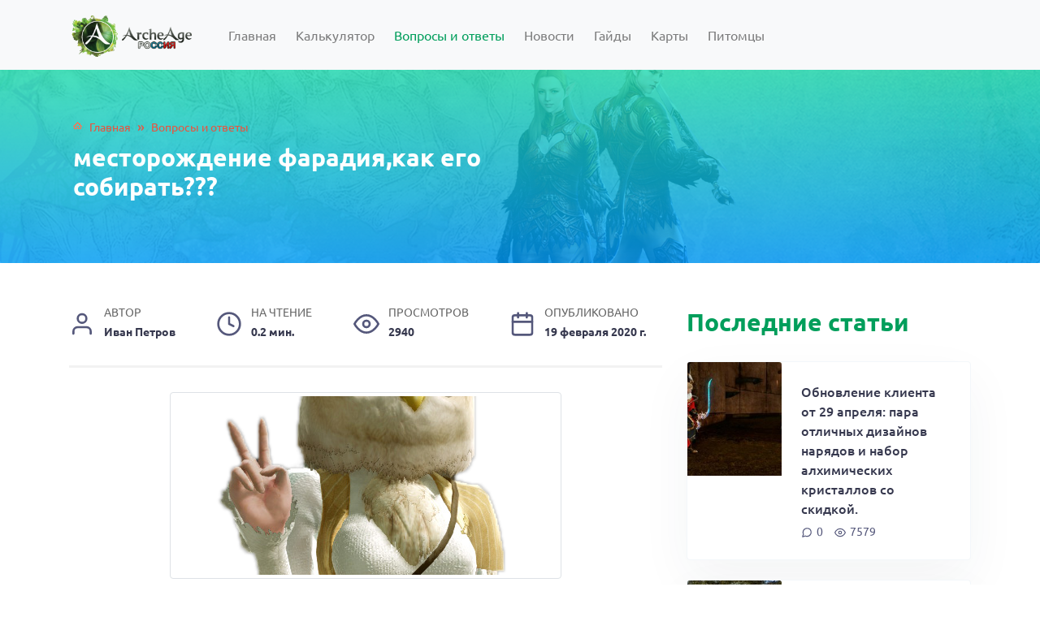

--- FILE ---
content_type: text/html; charset=utf-8
request_url: https://archeage-wiki.ru/category/faq/mestorozhdenie-faradiia-kak-ego-sobirat-1582098138/
body_size: 5648
content:



<!DOCTYPE html>
<html lang="ru">

<head>

  <meta charset="utf-8">

  <title>месторождение фарадия,как его собирать??? - Лучший сайт по вселенной ArcheAge (Архейдж)</title>
  <meta name="description" content="месторождение фарадия,как его собирать???">

  <link rel="canonical" href="https://archeage-wiki.ru/category/faq/mestorozhdenie-faradiia-kak-ego-sobirat-1582098138/">

  
	<meta property="og:image" content="/media/thumbnails/articles/faq_default.png.420x0_q85_crop-true.png">
	<meta name="relap-image" content="/media/thumbnails/articles/faq_default.png.420x0_q85_crop-true.png">
	<meta itemprop="image" content="/media/thumbnails/articles/faq_default.png.420x0_q85_crop-true.png">
	<meta name="twitter:image:src" content="/media/thumbnails/articles/faq_default.png.420x0_q85_crop-true.png">
	<meta property="og:title" content="месторождение фарадия,как его собирать???">
	<meta name="twitter:title" content="месторождение фарадия,как его собирать???">
	<meta name="keywords" content="Моды для Fallout - скачать бесплатно и без регистрации">
	<meta name="description" content="месторождение фарадия,как его собирать???">
	<meta property="og:description" content="месторождение фарадия,как его собирать???">
	<meta itemprop="description" content="месторождение фарадия,как его собирать???">
	<meta name="twitter:description" content="месторождение фарадия,как его собирать???">
	<meta property="og:site_name" content=archeage-wiki.ru>
	<meta property="og:type" content="website">
	<meta itemprop="name" content=archeage-wiki.ru>
	<meta name="twitter:site" content=archeage-wiki.ru>


	
  <!--Yandex.RTB--><!-- Yandex.RTB --><script>window.yaContextCb=window.yaContextCb||[]</script><script src="https://yandex.ru/ads/system/context.js" async></script><!--Yandex.RTB-->


  <!--Yandex.RTB R-A-2005495-6--><!-- Yandex.RTB R-A-2005495-6 --><script>
window.yaContextCb.push(() => {
    Ya.Context.AdvManager.render({
        "blockId": "R-A-2005495-6",
        "type": "floorAd",
        "platform": "touch"
    })
})
</script><!--Yandex.RTB R-A-2005495-6-->


  <!--Global site tag (gtag.js) - Google Analytics--><script async src="https://www.googletagmanager.com/gtag/js?id=UA-163708484-1"></script><script>
    window.dataLayer = window.dataLayer || [];
    function gtag(){dataLayer.push(arguments);}
    gtag('js', new Date());

    gtag('config', 'UA-163708484-1');
  </script><!--Global site tag (gtag.js) - Google Analytics-->


  <!--yandex-verification--><meta name="yandex-verification" content="03990e447e0988c8" /><!--yandex-verification-->


  <!--Yandex.Metrika counter--><script type="text/javascript" > (function(m,e,t,r,i,k,a){m[i]=m[i]||function(){(m[i].a=m[i].a||[]).push(arguments)}; m[i].l=1*new Date();k=e.createElement(t),a=e.getElementsByTagName(t)[0],k.async=1,k.src=r,a.parentNode.insertBefore(k,a)}) (window, document, "script", "https://cdn.jsdelivr.net/npm/yandex-metrica-watch/tag.js", "ym"); ym(52837579, "init", { clickmap:true, trackLinks:true, accurateTrackBounce:true, webvisor:true }); </script><noscript><div><img src="https://mc.yandex.ru/watch/52837579" style="position:absolute; left:-9999px;" alt="" /></div></noscript><!--Yandex.Metrika counter-->




  <meta name="viewport" content="width=device-width">

  <meta property="og:image" content="/static/articles/img/faq_default.png">
  <link rel="icon" href="/static/articles/img/favicon.ico">

  <link rel="stylesheet" href="/static/articles/css/styles.min.css">

</head>

<body>

  <header class="header-global">
    

<nav id="navbar-main" class="navbar navbar-expand-lg navbar-main navbar-light bg-light">
  <div class="container">

    <a class="navbar-brand" href="/">
      <img class="navbar-brand-light" src="/static/articles/img/mlogo.png" alt="Logo">
    </a>

    <button class="navbar-toggler" type="button" data-toggle="collapse" data-target="#navbar_global" aria-controls="navbar_global" aria-expanded="false" aria-label="Toggle navigation">
      <span class="navbar-toggler-icon"></span>
    </button>

    <div class="collapse navbar-collapse" id="navbar_global">
      <ul class="navbar-nav navbar-nav-hover ml-3">

        <li class="nav-item mr-2">
          <a href="/" class="nav-link">Главная</a>
        </li>

        
          <li class="nav-item mr-2">
            <a href="/category/calculator/" class="nav-link">Калькулятор</a>
          </li>
        
          <li class="nav-item mr-2 active">
            <a href="/category/faq/" class="nav-link">Вопросы и ответы</a>
          </li>
        
          <li class="nav-item mr-2">
            <a href="/category/novosti/" class="nav-link">Новости</a>
          </li>
        
          <li class="nav-item mr-2">
            <a href="/category/gaid/" class="nav-link">Гайды</a>
          </li>
        
          <li class="nav-item mr-2">
            <a href="/category/lokacii/" class="nav-link">Карты</a>
          </li>
        
          <li class="nav-item mr-2">
            <a href="/category/pets/" class="nav-link">Питомцы</a>
          </li>
        

      </ul>
    </div>

  </div>
</nav>

  </header>


  <main>

    <section  class="section section-sm bg-primary overlay-dark text-white rounded" style="background-image: url(/static/articles/img/header_bg.jpg);">
      <div class="container">
        <div class="row">
          <div class="heading col-md-12 col-lg-6">

            <nav aria-label="breadcrumb">
              <div class="breadcrumb mb-2" itemscope itemtype="http://schema.org/BreadcrumbList">
                <span class="breadcrumb-item" itemprop="itemListElement" itemscope itemtype="http://schema.org/ListItem">
                  <a class="home" itemprop="item" href="/">
                    <span itemprop="name">Главная</span>
                  </a>
                  <meta itemprop="position" content="1">
                </span>
                
                <span class="breadcrumb-separator">»</span>

                <span class="breadcrumb-item" itemprop="itemListElement" itemscope itemtype="http://schema.org/ListItem">
                  <a href="/category/faq/" itemprop="item"><span itemprop="name">Вопросы и ответы</span></a>
                  <meta itemprop="position" content="2">
                </span>
                
              </div>
            </nav>

            <h1>месторождение фарадия,как его собирать???</h1>

          </div>
        </div>
      </div>
    </section>

    <section class="section-main">
      <div class="container">
        <div class="row">

          <div class="col-md-12 col-lg-8">

            <div class="row">
              <div class="col-md-12 col-lg-12">

                <article class="post-content">

                  <div class="entry-meta">
                    <span class="entry-author" itemprop="author">
                      <img src="/static/articles/img/user.svg">
                      <span class="entry-label">Автор</span> Иван Петров
                    </span>
                    <span class="entry-time">
                      <img src="/static/articles/img/clock.svg">
                      <span class="entry-label">На чтение</span> 0.2 мин.
                    </span>
                    <span class="entry-views">
                      <img src="/static/articles/img/eye.svg">
                      <span class="entry-label">Просмотров</span> 2940
                    </span>
                    <span class="entry-date">
                      <img src="/static/articles/img/calendar.svg">
                      <span class="entry-label">Опубликовано</span> <time itemprop="datePublished" datetime="19 февраля 2020 г. 7:42">19 февраля 2020 г.</time>
                    </span>
                  </div>

                  
                    <p><img class="img-responsive img-thumbnail m-auto" src="/media/thumbnails/articles/faq_default.png.600x220_q85_crop-true.png" alt="месторождение фарадия,как его собирать???"></p>
                  

                  <h2 class="ask_text">
 &mcy;&iecy;&scy;&tcy;&ocy;&rcy;&ocy;&zhcy;&dcy;&iecy;&ncy;&icy;&iecy; &fcy;&acy;&rcy;&acy;&dcy;&icy;&yacy;,&kcy;&acy;&kcy; &iecy;&gcy;&ocy; &scy;&ocy;&bcy;&icy;&rcy;&acy;&tcy;&softcy;???
</h2>
<span class="ask_meta">
 &scy;&pcy;&rcy;&ocy;&scy;&icy;&lcy; 06 &Mcy;&acy;&jcy;, 14  &ocy;&tcy; &acy;&ncy;&ocy;&ncy;&icy;&mcy;  &vcy; &kcy;&acy;&tcy;&iecy;&gcy;&ocy;&rcy;&icy;&icy; &Pcy;&rcy;&ocy;&fcy;&iecy;&scy;&scy;&icy;&icy;
</span>
<div class="qa-a-list-items">
 <div class="qa-a-list-item">
  <div class="qa-a-item-content">
   &pcy;&ocy;&kcy;&acy; &chcy;&tcy;&ocy; &ncy;&icy;&kcy;&acy;&kcy;
  </div>
  <span class="qa-a-item-meta">
   &ocy;&tcy;&vcy;&iecy;&tcy;&icy;&lcy; 10 &Icy;&yucy;&ncy;&softcy;, 14  &ocy;&tcy; &acy;&ncy;&ocy;&ncy;&icy;&mcy;
  </span>
 </div>
 <div class="qa-a-list-item">
  <div class="qa-a-item-content">
   &mcy;&iecy;&scy;&tcy;&ocy;&rcy;&ocy;&zhcy;&dcy;&iecy;&ncy;&icy;&iecy; &fcy;&acy;&rcy;&acy;&dcy;&icy;&yacy; &ncy;&acy;&khcy;&ocy;&dcy;&icy;&tcy;&scy;&yacy; &ncy;&acy; &icy;&zcy;&ncy;&acy;&chcy;&acy;&lcy;&softcy;&ncy;&ocy;&mcy; &mcy;&acy;&tcy;&iecy;&rcy;&icy;&kcy;&iecy;, &ncy;&acy; &dcy;&acy;&ncy;&ncy;&ycy;&jcy; &mcy;&ocy;&mcy;&iecy;&ncy;&tcy; &iecy;&gcy;&ocy; &ncy;&iecy; &vcy;&vcy;&iecy;&lcy;&icy; &iecy;&shchcy;&iocy;. &iecy;&gcy;&ocy; &mcy;&ocy;&zhcy;&ncy;&ocy; &bcy;&ucy;&dcy;&iecy;&tcy; &dcy;&ocy;&bcy;&ycy;&vcy;&acy;&tcy;&softcy; &tcy;&ocy;&lcy;&softcy;&kcy;&ocy; &rcy;&ucy;&dcy;&ocy;&kcy;&ocy;&pcy;&acy;&mcy; &scy; &pcy;&rcy;&ocy;&fcy;&ocy;&jcy; 50&kcy;
  </div>
  <span class="qa-a-item-meta">
   &ocy;&tcy;&vcy;&iecy;&tcy;&icy;&lcy; 18 &Icy;&yucy;&ncy;&softcy;, 14  &ocy;&tcy; iChocolate 9 lvl (130 &bcy;&acy;&lcy;&lcy;&ocy;&vcy;)
  </span>
 </div>
</div>

                  <div class="gallery">
                    
                      
                    
                  </div>

                  <div class="post-social">
                    <div class="caption">Понравилась статья? Поделись с друзьями:</div>
                    <script src="//yastatic.net/es5-shims/0.0.2/es5-shims.min.js"></script>
                    <script src="//yastatic.net/share2/share.js"></script>
                    <div class="ya-share2" data-services="vkontakte,facebook,odnoklassniki,pocket,telegram" data-counter=""></div>
                  </div>

                </article>

              </div>
            </div>

            <!-- Related posts -->
            <div class="row">
              
              <div class="col-md-12 col-lg-12">
                <div class="related-posts-header mt-3 mb-4">Похожие статьи</div>
              </div>

              
              <div class="col-md-6 col-lg-4">
                <div class="card shadow-sm border-soft mb-4 animate-up-5">
                  <a href="/category/faq/mozhet-li-pirat-byt-fermerom-1582098138/" class="position-relative">
                    
                      <img src="/media/thumbnails/articles/faq_default.png.230x130_q85_crop-true.png" class="card-img-top space-image" alt="Может ли пират быть фермером?">
                    
                    <span class="badge badge-primary position-absolute listing-badge">
                      <span class="font-weight-normal font-xs">Вопросы и ответы</span>
                    </span>
                  </a>
                  <div class="card-body">
                    <a href="/category/faq/mozhet-li-pirat-byt-fermerom-1582098138/"><h2>Может ли пират быть фермером?</h2></a>
                    <div class="post-meta">
                      <span>Может ли пират быть фермером?</span>
                    </div>
                    <div class="text-muted post-meta">
                      <span class="post-card-views"><img src="/static/articles/img/message-circle.svg">0</span>
                      <span class="post-card-comments"><img src="/static/articles/img/eye.svg">1156</span>
                    </div>
                  </div>
                </div>
              </div>
              
              <div class="col-md-6 col-lg-4">
                <div class="card shadow-sm border-soft mb-4 animate-up-5">
                  <a href="/category/faq/kak-polivat-derevia-1582098138/" class="position-relative">
                    
                      <img src="/media/thumbnails/articles/faq_default.png.230x130_q85_crop-true.png" class="card-img-top space-image" alt="Как поливать деревья ?">
                    
                    <span class="badge badge-primary position-absolute listing-badge">
                      <span class="font-weight-normal font-xs">Вопросы и ответы</span>
                    </span>
                  </a>
                  <div class="card-body">
                    <a href="/category/faq/kak-polivat-derevia-1582098138/"><h2>Как поливать деревья ?</h2></a>
                    <div class="post-meta">
                      <span>Как поливать деревья ?</span>
                    </div>
                    <div class="text-muted post-meta">
                      <span class="post-card-views"><img src="/static/articles/img/message-circle.svg">0</span>
                      <span class="post-card-comments"><img src="/static/articles/img/eye.svg">1465</span>
                    </div>
                  </div>
                </div>
              </div>
              
              <div class="col-md-6 col-lg-4">
                <div class="card shadow-sm border-soft mb-4 animate-up-5">
                  <a href="/category/faq/kak-naiti-mesto-na-karte-dlia-postroiki-pugalo-1582098138/" class="position-relative">
                    
                      <img src="/media/thumbnails/articles/faq_default.png.230x130_q85_crop-true.png" class="card-img-top space-image" alt="как найти место на карте для постройки пугало">
                    
                    <span class="badge badge-primary position-absolute listing-badge">
                      <span class="font-weight-normal font-xs">Вопросы и ответы</span>
                    </span>
                  </a>
                  <div class="card-body">
                    <a href="/category/faq/kak-naiti-mesto-na-karte-dlia-postroiki-pugalo-1582098138/"><h2>как найти место на карте для постройки пугало</h2></a>
                    <div class="post-meta">
                      <span>как найти место на карте для постройки пугало</span>
                    </div>
                    <div class="text-muted post-meta">
                      <span class="post-card-views"><img src="/static/articles/img/message-circle.svg">0</span>
                      <span class="post-card-comments"><img src="/static/articles/img/eye.svg">1274</span>
                    </div>
                  </div>
                </div>
              </div>
              
              <div class="col-md-6 col-lg-4">
                <div class="card shadow-sm border-soft mb-4 animate-up-5">
                  <a href="/category/faq/professiia-torgovtsa-1582098138/" class="position-relative">
                    
                      <img src="/media/thumbnails/articles/faq_default.png.230x130_q85_crop-true.png" class="card-img-top space-image" alt="Профессия торговца">
                    
                    <span class="badge badge-primary position-absolute listing-badge">
                      <span class="font-weight-normal font-xs">Вопросы и ответы</span>
                    </span>
                  </a>
                  <div class="card-body">
                    <a href="/category/faq/professiia-torgovtsa-1582098138/"><h2>Профессия торговца</h2></a>
                    <div class="post-meta">
                      <span>Профессия торговца</span>
                    </div>
                    <div class="text-muted post-meta">
                      <span class="post-card-views"><img src="/static/articles/img/message-circle.svg">0</span>
                      <span class="post-card-comments"><img src="/static/articles/img/eye.svg">1438</span>
                    </div>
                  </div>
                </div>
              </div>
              
              <div class="col-md-6 col-lg-4">
                <div class="card shadow-sm border-soft mb-4 animate-up-5">
                  <a href="/category/faq/snizhenie-urovnia-masterstva-1582098138/" class="position-relative">
                    
                      <img src="/media/thumbnails/articles/faq_default.png.230x130_q85_crop-true.png" class="card-img-top space-image" alt="Снижение уровня мастерства">
                    
                    <span class="badge badge-primary position-absolute listing-badge">
                      <span class="font-weight-normal font-xs">Вопросы и ответы</span>
                    </span>
                  </a>
                  <div class="card-body">
                    <a href="/category/faq/snizhenie-urovnia-masterstva-1582098138/"><h2>Снижение уровня мастерства</h2></a>
                    <div class="post-meta">
                      <span>Снижение уровня мастерства</span>
                    </div>
                    <div class="text-muted post-meta">
                      <span class="post-card-views"><img src="/static/articles/img/message-circle.svg">0</span>
                      <span class="post-card-comments"><img src="/static/articles/img/eye.svg">1281</span>
                    </div>
                  </div>
                </div>
              </div>
              
              <div class="col-md-6 col-lg-4">
                <div class="card shadow-sm border-soft mb-4 animate-up-5">
                  <a href="/category/faq/kem-stat-magom-ili-voinom-luchnikom-1582098138/" class="position-relative">
                    
                      <img src="/media/thumbnails/articles/faq_default.png.230x130_q85_crop-true.png" class="card-img-top space-image" alt="Кем стать, магом или воином-лучником?">
                    
                    <span class="badge badge-primary position-absolute listing-badge">
                      <span class="font-weight-normal font-xs">Вопросы и ответы</span>
                    </span>
                  </a>
                  <div class="card-body">
                    <a href="/category/faq/kem-stat-magom-ili-voinom-luchnikom-1582098138/"><h2>Кем стать, магом или воином-лучником?</h2></a>
                    <div class="post-meta">
                      <span>Кем стать, магом или воином-лучником?</span>
                    </div>
                    <div class="text-muted post-meta">
                      <span class="post-card-views"><img src="/static/articles/img/message-circle.svg">0</span>
                      <span class="post-card-comments"><img src="/static/articles/img/eye.svg">1375</span>
                    </div>
                  </div>
                </div>
              </div>
              
              

            </div>

          </div>

          <aside class="col-md-12 col-lg-4">
            <div class="row">

              
              <div class="mb-4 col-md-12 col-lg-12">
                



<div class="last-posts-header mb-4">Последние статьи</div>


<div class="card card-article-wide shadow-sm flex-md-row no-gutters border-soft mb-4 animate-up-5">
    <a href="/category/aa/obnovlenie-klienta-ot-29-aprelia-para-otlichnykh-dizainov-nariadov-i-nabor-alkhimicheskikh-kristallov-so-skidkoi-1634552064/" class="col-md-6 col-lg-4">
        
            <img src="/media/thumbnails/articles/2021/10/18/fHTCli3zM7Y.jpg.350x200_q85_crop-true.jpg" alt="Обновление клиента от 29 апреля: пара отличных дизайнов нарядов и набор алхимических кристаллов со скидкой." class="card-img-top space-image-lg">
        
    </a>
    <div class="card-body d-flex flex-column justify-content-between col-auto p-4">
        <a href="/category/aa/obnovlenie-klienta-ot-29-aprelia-para-otlichnykh-dizainov-nariadov-i-nabor-alkhimicheskikh-kristallov-so-skidkoi-1634552064/">
            <h2 class="mb-0">Обновление клиента от 29 апреля: пара отличных дизайнов нарядов и набор алхимических кристаллов со скидкой.</h2>
        </a>
        <div class="text-muted post-meta">
            <span class="post-card-views"><img src="/static/articles/img/message-circle.svg">0</span>
            <span class="post-card-comments"><img src="/static/articles/img/eye.svg">7579</span>
        </div>
    </div>
</div>

<div class="card card-article-wide shadow-sm flex-md-row no-gutters border-soft mb-4 animate-up-5">
    <a href="/category/aa/obnovlenie-klienta-ot-22-aprelia-festival-ot-organizatsii-ferre-za-miloserdnoe-obrashchenie-s-zhivotnymi-komplekty-kotorye-prigodiatsia-miroliubivym-i-voinstvennym-geroiam-1634551400/" class="col-md-6 col-lg-4">
        
            <img src="/media/thumbnails/articles/2021/10/18/lJH1F5pYieQ_A4TIEIF.jpg.350x200_q85_crop-true.jpg" alt="Обновление клиента от 22 апреля: фестиваль от организации «Ферре за милосердное обращение с животными», комплекты, которые пригодятся миролюбивым и воинственным героям" class="card-img-top space-image-lg">
        
    </a>
    <div class="card-body d-flex flex-column justify-content-between col-auto p-4">
        <a href="/category/aa/obnovlenie-klienta-ot-22-aprelia-festival-ot-organizatsii-ferre-za-miloserdnoe-obrashchenie-s-zhivotnymi-komplekty-kotorye-prigodiatsia-miroliubivym-i-voinstvennym-geroiam-1634551400/">
            <h2 class="mb-0">Обновление клиента от 22 апреля: фестиваль от организации «Ферре за милосердное обращение с животными», комплекты, которые пригодятся миролюбивым и воинственным героям</h2>
        </a>
        <div class="text-muted post-meta">
            <span class="post-card-views"><img src="/static/articles/img/message-circle.svg">0</span>
            <span class="post-card-comments"><img src="/static/articles/img/eye.svg">7098</span>
        </div>
    </div>
</div>

<div class="card card-article-wide shadow-sm flex-md-row no-gutters border-soft mb-4 animate-up-5">
    <a href="/category/gaid/kak-stat-obladatelem-karmannoi-kollektsii-boevykh-pitomtsev-i-titula-viii-ranga-pochetnyi-zverovod-1634550054/" class="col-md-6 col-lg-4">
        
            <img src="/media/thumbnails/articles/2021/10/18/F_dY7N9Cxxc.jpg.350x200_q85_crop-true.jpg" alt="Как стать обладателем карманной коллекции боевых питомцев и титула VIII ранга «Почетный зверовод»" class="card-img-top space-image-lg">
        
    </a>
    <div class="card-body d-flex flex-column justify-content-between col-auto p-4">
        <a href="/category/gaid/kak-stat-obladatelem-karmannoi-kollektsii-boevykh-pitomtsev-i-titula-viii-ranga-pochetnyi-zverovod-1634550054/">
            <h2 class="mb-0">Как стать обладателем карманной коллекции боевых питомцев и титула VIII ранга «Почетный зверовод»</h2>
        </a>
        <div class="text-muted post-meta">
            <span class="post-card-views"><img src="/static/articles/img/message-circle.svg">0</span>
            <span class="post-card-comments"><img src="/static/articles/img/eye.svg">14599</span>
        </div>
    </div>
</div>

<div class="card card-article-wide shadow-sm flex-md-row no-gutters border-soft mb-4 animate-up-5">
    <a href="/category/aa/obnovlenie-klienta-ot-15-aprelia-ezhednevnye-podarki-nabor-v-pomoshch-pomoshchniku-i-tri-dizaina-1634549587/" class="col-md-6 col-lg-4">
        
            <img src="/media/thumbnails/articles/2021/10/18/uJwp2Lhv2I0.jpg.350x200_q85_crop-true.jpg" alt="Обновление клиента от 15 апреля: ежедневные подарки, набор «В помощь помощнику» и три дизайна." class="card-img-top space-image-lg">
        
    </a>
    <div class="card-body d-flex flex-column justify-content-between col-auto p-4">
        <a href="/category/aa/obnovlenie-klienta-ot-15-aprelia-ezhednevnye-podarki-nabor-v-pomoshch-pomoshchniku-i-tri-dizaina-1634549587/">
            <h2 class="mb-0">Обновление клиента от 15 апреля: ежедневные подарки, набор «В помощь помощнику» и три дизайна.</h2>
        </a>
        <div class="text-muted post-meta">
            <span class="post-card-views"><img src="/static/articles/img/message-circle.svg">0</span>
            <span class="post-card-comments"><img src="/static/articles/img/eye.svg">6419</span>
        </div>
    </div>
</div>

<div class="card card-article-wide shadow-sm flex-md-row no-gutters border-soft mb-4 animate-up-5">
    <a href="/category/gaid/gde-mozhno-dostat-polnyi-komplekt-flanelevoi-pizhamy-dlia-sna-1634549225/" class="col-md-6 col-lg-4">
        
            <img src="/media/thumbnails/articles/2021/10/18/U6B-yxqdNrc.jpg.350x200_q85_crop-true.jpg" alt="Где можно достать полный комплект фланелевой пижамы для сна" class="card-img-top space-image-lg">
        
    </a>
    <div class="card-body d-flex flex-column justify-content-between col-auto p-4">
        <a href="/category/gaid/gde-mozhno-dostat-polnyi-komplekt-flanelevoi-pizhamy-dlia-sna-1634549225/">
            <h2 class="mb-0">Где можно достать полный комплект фланелевой пижамы для сна</h2>
        </a>
        <div class="text-muted post-meta">
            <span class="post-card-views"><img src="/static/articles/img/message-circle.svg">0</span>
            <span class="post-card-comments"><img src="/static/articles/img/eye.svg">5940</span>
        </div>
    </div>
</div>


              </div>

            </div>
          </aside>

        </div>
      </div>
    </section>

  </main>


  <footer class="footer section bg-dark text-white">
    <div class="container">
      <div class="row">

        <div class="col-md-6 col-lg-4">
          <a class="navbar-brand" href="#">
            <img class="navbar-brand-light" src="/static/articles/img/mlogo.png" alt="Logo">
          </a>
        </div>

        <div class="col-md-6 col-lg-4">
          <p class="text-light">© 2026 – Выбирайте свой собственный путь — и отправляйтесь на поиски приключений</p>
          <p class="text-light">Перепечатка материалов разрешена только с указанием первоисточника</p>
        </div>

        <div class="col-md-12 col-lg-4">
          <div class="list-group list-group-horizontal">
            
              <a href="/category/calculator/" class="list-group-item list-group-item-action text-light bg-transparent">Калькулятор</a>
            
              <a href="/category/faq/" class="list-group-item list-group-item-action text-light bg-transparent">Вопросы и ответы</a>
            
          </div>
          <div class="list-group list-group-horizontal">
            
              <a href="/category/gaid/" class="list-group-item list-group-item-action text-light bg-transparent">Гайды</a>
            
              <a href="/category/lokacii/" class="list-group-item list-group-item-action text-light bg-transparent">Карты</a>
            
              <a href="/category/pets/" class="list-group-item list-group-item-action text-light bg-transparent">Питомцы</a>
            
          </div>
        </div>

      </div>
    </div>
  </footer>



  <script src="/static/articles/js/scripts.min.js"></script>

</body>
</html>


--- FILE ---
content_type: image/svg+xml
request_url: https://archeage-wiki.ru/static/articles/img/eye.svg
body_size: 236
content:
<svg xmlns="http://www.w3.org/2000/svg" width="24" height="24" viewBox="0 0 24 24" fill="none" stroke="#55587b" stroke-width="2" stroke-linecap="round" stroke-linejoin="round" class="feather feather-eye"><path d="M1 12s4-8 11-8 11 8 11 8-4 8-11 8-11-8-11-8z"></path><circle cx="12" cy="12" r="3"></circle></svg>

--- FILE ---
content_type: image/svg+xml
request_url: https://archeage-wiki.ru/static/articles/img/user.svg
body_size: 240
content:
<svg xmlns="http://www.w3.org/2000/svg" width="24" height="24" viewBox="0 0 24 24" fill="none" stroke="#55587b" stroke-width="2" stroke-linecap="round" stroke-linejoin="round" class="feather feather-user"><path d="M20 21v-2a4 4 0 0 0-4-4H8a4 4 0 0 0-4 4v2"></path><circle cx="12" cy="7" r="4"></circle></svg>

--- FILE ---
content_type: image/svg+xml
request_url: https://archeage-wiki.ru/static/articles/img/clock.svg
body_size: 224
content:
<svg xmlns="http://www.w3.org/2000/svg" width="24" height="24" viewBox="0 0 24 24" fill="none" stroke="#55587b" stroke-width="2" stroke-linecap="round" stroke-linejoin="round" class="feather feather-clock"><circle cx="12" cy="12" r="10"></circle><polyline points="12 6 12 12 16 14"></polyline></svg>